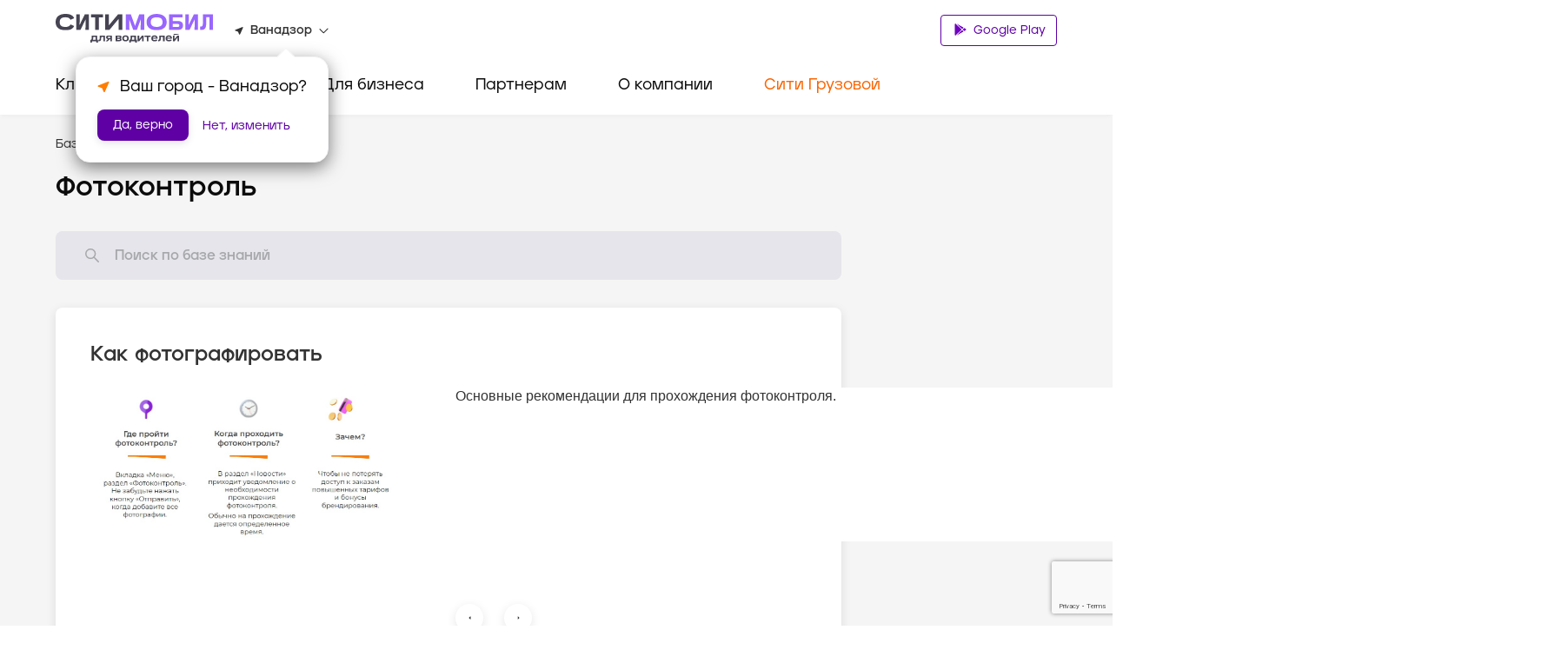

--- FILE ---
content_type: text/html; charset=utf-8
request_url: https://www.google.com/recaptcha/api2/anchor?ar=1&k=6LfGM98nAAAAAAAc0Ed-fYF90WsyknSyJ40N83_C&co=aHR0cHM6Ly9jaXR5LW1vYmlsLnJ1OjQ0Mw..&hl=en&v=7gg7H51Q-naNfhmCP3_R47ho&size=invisible&anchor-ms=20000&execute-ms=30000&cb=a9bwuiqxt285
body_size: 48239
content:
<!DOCTYPE HTML><html dir="ltr" lang="en"><head><meta http-equiv="Content-Type" content="text/html; charset=UTF-8">
<meta http-equiv="X-UA-Compatible" content="IE=edge">
<title>reCAPTCHA</title>
<style type="text/css">
/* cyrillic-ext */
@font-face {
  font-family: 'Roboto';
  font-style: normal;
  font-weight: 400;
  font-stretch: 100%;
  src: url(//fonts.gstatic.com/s/roboto/v48/KFO7CnqEu92Fr1ME7kSn66aGLdTylUAMa3GUBHMdazTgWw.woff2) format('woff2');
  unicode-range: U+0460-052F, U+1C80-1C8A, U+20B4, U+2DE0-2DFF, U+A640-A69F, U+FE2E-FE2F;
}
/* cyrillic */
@font-face {
  font-family: 'Roboto';
  font-style: normal;
  font-weight: 400;
  font-stretch: 100%;
  src: url(//fonts.gstatic.com/s/roboto/v48/KFO7CnqEu92Fr1ME7kSn66aGLdTylUAMa3iUBHMdazTgWw.woff2) format('woff2');
  unicode-range: U+0301, U+0400-045F, U+0490-0491, U+04B0-04B1, U+2116;
}
/* greek-ext */
@font-face {
  font-family: 'Roboto';
  font-style: normal;
  font-weight: 400;
  font-stretch: 100%;
  src: url(//fonts.gstatic.com/s/roboto/v48/KFO7CnqEu92Fr1ME7kSn66aGLdTylUAMa3CUBHMdazTgWw.woff2) format('woff2');
  unicode-range: U+1F00-1FFF;
}
/* greek */
@font-face {
  font-family: 'Roboto';
  font-style: normal;
  font-weight: 400;
  font-stretch: 100%;
  src: url(//fonts.gstatic.com/s/roboto/v48/KFO7CnqEu92Fr1ME7kSn66aGLdTylUAMa3-UBHMdazTgWw.woff2) format('woff2');
  unicode-range: U+0370-0377, U+037A-037F, U+0384-038A, U+038C, U+038E-03A1, U+03A3-03FF;
}
/* math */
@font-face {
  font-family: 'Roboto';
  font-style: normal;
  font-weight: 400;
  font-stretch: 100%;
  src: url(//fonts.gstatic.com/s/roboto/v48/KFO7CnqEu92Fr1ME7kSn66aGLdTylUAMawCUBHMdazTgWw.woff2) format('woff2');
  unicode-range: U+0302-0303, U+0305, U+0307-0308, U+0310, U+0312, U+0315, U+031A, U+0326-0327, U+032C, U+032F-0330, U+0332-0333, U+0338, U+033A, U+0346, U+034D, U+0391-03A1, U+03A3-03A9, U+03B1-03C9, U+03D1, U+03D5-03D6, U+03F0-03F1, U+03F4-03F5, U+2016-2017, U+2034-2038, U+203C, U+2040, U+2043, U+2047, U+2050, U+2057, U+205F, U+2070-2071, U+2074-208E, U+2090-209C, U+20D0-20DC, U+20E1, U+20E5-20EF, U+2100-2112, U+2114-2115, U+2117-2121, U+2123-214F, U+2190, U+2192, U+2194-21AE, U+21B0-21E5, U+21F1-21F2, U+21F4-2211, U+2213-2214, U+2216-22FF, U+2308-230B, U+2310, U+2319, U+231C-2321, U+2336-237A, U+237C, U+2395, U+239B-23B7, U+23D0, U+23DC-23E1, U+2474-2475, U+25AF, U+25B3, U+25B7, U+25BD, U+25C1, U+25CA, U+25CC, U+25FB, U+266D-266F, U+27C0-27FF, U+2900-2AFF, U+2B0E-2B11, U+2B30-2B4C, U+2BFE, U+3030, U+FF5B, U+FF5D, U+1D400-1D7FF, U+1EE00-1EEFF;
}
/* symbols */
@font-face {
  font-family: 'Roboto';
  font-style: normal;
  font-weight: 400;
  font-stretch: 100%;
  src: url(//fonts.gstatic.com/s/roboto/v48/KFO7CnqEu92Fr1ME7kSn66aGLdTylUAMaxKUBHMdazTgWw.woff2) format('woff2');
  unicode-range: U+0001-000C, U+000E-001F, U+007F-009F, U+20DD-20E0, U+20E2-20E4, U+2150-218F, U+2190, U+2192, U+2194-2199, U+21AF, U+21E6-21F0, U+21F3, U+2218-2219, U+2299, U+22C4-22C6, U+2300-243F, U+2440-244A, U+2460-24FF, U+25A0-27BF, U+2800-28FF, U+2921-2922, U+2981, U+29BF, U+29EB, U+2B00-2BFF, U+4DC0-4DFF, U+FFF9-FFFB, U+10140-1018E, U+10190-1019C, U+101A0, U+101D0-101FD, U+102E0-102FB, U+10E60-10E7E, U+1D2C0-1D2D3, U+1D2E0-1D37F, U+1F000-1F0FF, U+1F100-1F1AD, U+1F1E6-1F1FF, U+1F30D-1F30F, U+1F315, U+1F31C, U+1F31E, U+1F320-1F32C, U+1F336, U+1F378, U+1F37D, U+1F382, U+1F393-1F39F, U+1F3A7-1F3A8, U+1F3AC-1F3AF, U+1F3C2, U+1F3C4-1F3C6, U+1F3CA-1F3CE, U+1F3D4-1F3E0, U+1F3ED, U+1F3F1-1F3F3, U+1F3F5-1F3F7, U+1F408, U+1F415, U+1F41F, U+1F426, U+1F43F, U+1F441-1F442, U+1F444, U+1F446-1F449, U+1F44C-1F44E, U+1F453, U+1F46A, U+1F47D, U+1F4A3, U+1F4B0, U+1F4B3, U+1F4B9, U+1F4BB, U+1F4BF, U+1F4C8-1F4CB, U+1F4D6, U+1F4DA, U+1F4DF, U+1F4E3-1F4E6, U+1F4EA-1F4ED, U+1F4F7, U+1F4F9-1F4FB, U+1F4FD-1F4FE, U+1F503, U+1F507-1F50B, U+1F50D, U+1F512-1F513, U+1F53E-1F54A, U+1F54F-1F5FA, U+1F610, U+1F650-1F67F, U+1F687, U+1F68D, U+1F691, U+1F694, U+1F698, U+1F6AD, U+1F6B2, U+1F6B9-1F6BA, U+1F6BC, U+1F6C6-1F6CF, U+1F6D3-1F6D7, U+1F6E0-1F6EA, U+1F6F0-1F6F3, U+1F6F7-1F6FC, U+1F700-1F7FF, U+1F800-1F80B, U+1F810-1F847, U+1F850-1F859, U+1F860-1F887, U+1F890-1F8AD, U+1F8B0-1F8BB, U+1F8C0-1F8C1, U+1F900-1F90B, U+1F93B, U+1F946, U+1F984, U+1F996, U+1F9E9, U+1FA00-1FA6F, U+1FA70-1FA7C, U+1FA80-1FA89, U+1FA8F-1FAC6, U+1FACE-1FADC, U+1FADF-1FAE9, U+1FAF0-1FAF8, U+1FB00-1FBFF;
}
/* vietnamese */
@font-face {
  font-family: 'Roboto';
  font-style: normal;
  font-weight: 400;
  font-stretch: 100%;
  src: url(//fonts.gstatic.com/s/roboto/v48/KFO7CnqEu92Fr1ME7kSn66aGLdTylUAMa3OUBHMdazTgWw.woff2) format('woff2');
  unicode-range: U+0102-0103, U+0110-0111, U+0128-0129, U+0168-0169, U+01A0-01A1, U+01AF-01B0, U+0300-0301, U+0303-0304, U+0308-0309, U+0323, U+0329, U+1EA0-1EF9, U+20AB;
}
/* latin-ext */
@font-face {
  font-family: 'Roboto';
  font-style: normal;
  font-weight: 400;
  font-stretch: 100%;
  src: url(//fonts.gstatic.com/s/roboto/v48/KFO7CnqEu92Fr1ME7kSn66aGLdTylUAMa3KUBHMdazTgWw.woff2) format('woff2');
  unicode-range: U+0100-02BA, U+02BD-02C5, U+02C7-02CC, U+02CE-02D7, U+02DD-02FF, U+0304, U+0308, U+0329, U+1D00-1DBF, U+1E00-1E9F, U+1EF2-1EFF, U+2020, U+20A0-20AB, U+20AD-20C0, U+2113, U+2C60-2C7F, U+A720-A7FF;
}
/* latin */
@font-face {
  font-family: 'Roboto';
  font-style: normal;
  font-weight: 400;
  font-stretch: 100%;
  src: url(//fonts.gstatic.com/s/roboto/v48/KFO7CnqEu92Fr1ME7kSn66aGLdTylUAMa3yUBHMdazQ.woff2) format('woff2');
  unicode-range: U+0000-00FF, U+0131, U+0152-0153, U+02BB-02BC, U+02C6, U+02DA, U+02DC, U+0304, U+0308, U+0329, U+2000-206F, U+20AC, U+2122, U+2191, U+2193, U+2212, U+2215, U+FEFF, U+FFFD;
}
/* cyrillic-ext */
@font-face {
  font-family: 'Roboto';
  font-style: normal;
  font-weight: 500;
  font-stretch: 100%;
  src: url(//fonts.gstatic.com/s/roboto/v48/KFO7CnqEu92Fr1ME7kSn66aGLdTylUAMa3GUBHMdazTgWw.woff2) format('woff2');
  unicode-range: U+0460-052F, U+1C80-1C8A, U+20B4, U+2DE0-2DFF, U+A640-A69F, U+FE2E-FE2F;
}
/* cyrillic */
@font-face {
  font-family: 'Roboto';
  font-style: normal;
  font-weight: 500;
  font-stretch: 100%;
  src: url(//fonts.gstatic.com/s/roboto/v48/KFO7CnqEu92Fr1ME7kSn66aGLdTylUAMa3iUBHMdazTgWw.woff2) format('woff2');
  unicode-range: U+0301, U+0400-045F, U+0490-0491, U+04B0-04B1, U+2116;
}
/* greek-ext */
@font-face {
  font-family: 'Roboto';
  font-style: normal;
  font-weight: 500;
  font-stretch: 100%;
  src: url(//fonts.gstatic.com/s/roboto/v48/KFO7CnqEu92Fr1ME7kSn66aGLdTylUAMa3CUBHMdazTgWw.woff2) format('woff2');
  unicode-range: U+1F00-1FFF;
}
/* greek */
@font-face {
  font-family: 'Roboto';
  font-style: normal;
  font-weight: 500;
  font-stretch: 100%;
  src: url(//fonts.gstatic.com/s/roboto/v48/KFO7CnqEu92Fr1ME7kSn66aGLdTylUAMa3-UBHMdazTgWw.woff2) format('woff2');
  unicode-range: U+0370-0377, U+037A-037F, U+0384-038A, U+038C, U+038E-03A1, U+03A3-03FF;
}
/* math */
@font-face {
  font-family: 'Roboto';
  font-style: normal;
  font-weight: 500;
  font-stretch: 100%;
  src: url(//fonts.gstatic.com/s/roboto/v48/KFO7CnqEu92Fr1ME7kSn66aGLdTylUAMawCUBHMdazTgWw.woff2) format('woff2');
  unicode-range: U+0302-0303, U+0305, U+0307-0308, U+0310, U+0312, U+0315, U+031A, U+0326-0327, U+032C, U+032F-0330, U+0332-0333, U+0338, U+033A, U+0346, U+034D, U+0391-03A1, U+03A3-03A9, U+03B1-03C9, U+03D1, U+03D5-03D6, U+03F0-03F1, U+03F4-03F5, U+2016-2017, U+2034-2038, U+203C, U+2040, U+2043, U+2047, U+2050, U+2057, U+205F, U+2070-2071, U+2074-208E, U+2090-209C, U+20D0-20DC, U+20E1, U+20E5-20EF, U+2100-2112, U+2114-2115, U+2117-2121, U+2123-214F, U+2190, U+2192, U+2194-21AE, U+21B0-21E5, U+21F1-21F2, U+21F4-2211, U+2213-2214, U+2216-22FF, U+2308-230B, U+2310, U+2319, U+231C-2321, U+2336-237A, U+237C, U+2395, U+239B-23B7, U+23D0, U+23DC-23E1, U+2474-2475, U+25AF, U+25B3, U+25B7, U+25BD, U+25C1, U+25CA, U+25CC, U+25FB, U+266D-266F, U+27C0-27FF, U+2900-2AFF, U+2B0E-2B11, U+2B30-2B4C, U+2BFE, U+3030, U+FF5B, U+FF5D, U+1D400-1D7FF, U+1EE00-1EEFF;
}
/* symbols */
@font-face {
  font-family: 'Roboto';
  font-style: normal;
  font-weight: 500;
  font-stretch: 100%;
  src: url(//fonts.gstatic.com/s/roboto/v48/KFO7CnqEu92Fr1ME7kSn66aGLdTylUAMaxKUBHMdazTgWw.woff2) format('woff2');
  unicode-range: U+0001-000C, U+000E-001F, U+007F-009F, U+20DD-20E0, U+20E2-20E4, U+2150-218F, U+2190, U+2192, U+2194-2199, U+21AF, U+21E6-21F0, U+21F3, U+2218-2219, U+2299, U+22C4-22C6, U+2300-243F, U+2440-244A, U+2460-24FF, U+25A0-27BF, U+2800-28FF, U+2921-2922, U+2981, U+29BF, U+29EB, U+2B00-2BFF, U+4DC0-4DFF, U+FFF9-FFFB, U+10140-1018E, U+10190-1019C, U+101A0, U+101D0-101FD, U+102E0-102FB, U+10E60-10E7E, U+1D2C0-1D2D3, U+1D2E0-1D37F, U+1F000-1F0FF, U+1F100-1F1AD, U+1F1E6-1F1FF, U+1F30D-1F30F, U+1F315, U+1F31C, U+1F31E, U+1F320-1F32C, U+1F336, U+1F378, U+1F37D, U+1F382, U+1F393-1F39F, U+1F3A7-1F3A8, U+1F3AC-1F3AF, U+1F3C2, U+1F3C4-1F3C6, U+1F3CA-1F3CE, U+1F3D4-1F3E0, U+1F3ED, U+1F3F1-1F3F3, U+1F3F5-1F3F7, U+1F408, U+1F415, U+1F41F, U+1F426, U+1F43F, U+1F441-1F442, U+1F444, U+1F446-1F449, U+1F44C-1F44E, U+1F453, U+1F46A, U+1F47D, U+1F4A3, U+1F4B0, U+1F4B3, U+1F4B9, U+1F4BB, U+1F4BF, U+1F4C8-1F4CB, U+1F4D6, U+1F4DA, U+1F4DF, U+1F4E3-1F4E6, U+1F4EA-1F4ED, U+1F4F7, U+1F4F9-1F4FB, U+1F4FD-1F4FE, U+1F503, U+1F507-1F50B, U+1F50D, U+1F512-1F513, U+1F53E-1F54A, U+1F54F-1F5FA, U+1F610, U+1F650-1F67F, U+1F687, U+1F68D, U+1F691, U+1F694, U+1F698, U+1F6AD, U+1F6B2, U+1F6B9-1F6BA, U+1F6BC, U+1F6C6-1F6CF, U+1F6D3-1F6D7, U+1F6E0-1F6EA, U+1F6F0-1F6F3, U+1F6F7-1F6FC, U+1F700-1F7FF, U+1F800-1F80B, U+1F810-1F847, U+1F850-1F859, U+1F860-1F887, U+1F890-1F8AD, U+1F8B0-1F8BB, U+1F8C0-1F8C1, U+1F900-1F90B, U+1F93B, U+1F946, U+1F984, U+1F996, U+1F9E9, U+1FA00-1FA6F, U+1FA70-1FA7C, U+1FA80-1FA89, U+1FA8F-1FAC6, U+1FACE-1FADC, U+1FADF-1FAE9, U+1FAF0-1FAF8, U+1FB00-1FBFF;
}
/* vietnamese */
@font-face {
  font-family: 'Roboto';
  font-style: normal;
  font-weight: 500;
  font-stretch: 100%;
  src: url(//fonts.gstatic.com/s/roboto/v48/KFO7CnqEu92Fr1ME7kSn66aGLdTylUAMa3OUBHMdazTgWw.woff2) format('woff2');
  unicode-range: U+0102-0103, U+0110-0111, U+0128-0129, U+0168-0169, U+01A0-01A1, U+01AF-01B0, U+0300-0301, U+0303-0304, U+0308-0309, U+0323, U+0329, U+1EA0-1EF9, U+20AB;
}
/* latin-ext */
@font-face {
  font-family: 'Roboto';
  font-style: normal;
  font-weight: 500;
  font-stretch: 100%;
  src: url(//fonts.gstatic.com/s/roboto/v48/KFO7CnqEu92Fr1ME7kSn66aGLdTylUAMa3KUBHMdazTgWw.woff2) format('woff2');
  unicode-range: U+0100-02BA, U+02BD-02C5, U+02C7-02CC, U+02CE-02D7, U+02DD-02FF, U+0304, U+0308, U+0329, U+1D00-1DBF, U+1E00-1E9F, U+1EF2-1EFF, U+2020, U+20A0-20AB, U+20AD-20C0, U+2113, U+2C60-2C7F, U+A720-A7FF;
}
/* latin */
@font-face {
  font-family: 'Roboto';
  font-style: normal;
  font-weight: 500;
  font-stretch: 100%;
  src: url(//fonts.gstatic.com/s/roboto/v48/KFO7CnqEu92Fr1ME7kSn66aGLdTylUAMa3yUBHMdazQ.woff2) format('woff2');
  unicode-range: U+0000-00FF, U+0131, U+0152-0153, U+02BB-02BC, U+02C6, U+02DA, U+02DC, U+0304, U+0308, U+0329, U+2000-206F, U+20AC, U+2122, U+2191, U+2193, U+2212, U+2215, U+FEFF, U+FFFD;
}
/* cyrillic-ext */
@font-face {
  font-family: 'Roboto';
  font-style: normal;
  font-weight: 900;
  font-stretch: 100%;
  src: url(//fonts.gstatic.com/s/roboto/v48/KFO7CnqEu92Fr1ME7kSn66aGLdTylUAMa3GUBHMdazTgWw.woff2) format('woff2');
  unicode-range: U+0460-052F, U+1C80-1C8A, U+20B4, U+2DE0-2DFF, U+A640-A69F, U+FE2E-FE2F;
}
/* cyrillic */
@font-face {
  font-family: 'Roboto';
  font-style: normal;
  font-weight: 900;
  font-stretch: 100%;
  src: url(//fonts.gstatic.com/s/roboto/v48/KFO7CnqEu92Fr1ME7kSn66aGLdTylUAMa3iUBHMdazTgWw.woff2) format('woff2');
  unicode-range: U+0301, U+0400-045F, U+0490-0491, U+04B0-04B1, U+2116;
}
/* greek-ext */
@font-face {
  font-family: 'Roboto';
  font-style: normal;
  font-weight: 900;
  font-stretch: 100%;
  src: url(//fonts.gstatic.com/s/roboto/v48/KFO7CnqEu92Fr1ME7kSn66aGLdTylUAMa3CUBHMdazTgWw.woff2) format('woff2');
  unicode-range: U+1F00-1FFF;
}
/* greek */
@font-face {
  font-family: 'Roboto';
  font-style: normal;
  font-weight: 900;
  font-stretch: 100%;
  src: url(//fonts.gstatic.com/s/roboto/v48/KFO7CnqEu92Fr1ME7kSn66aGLdTylUAMa3-UBHMdazTgWw.woff2) format('woff2');
  unicode-range: U+0370-0377, U+037A-037F, U+0384-038A, U+038C, U+038E-03A1, U+03A3-03FF;
}
/* math */
@font-face {
  font-family: 'Roboto';
  font-style: normal;
  font-weight: 900;
  font-stretch: 100%;
  src: url(//fonts.gstatic.com/s/roboto/v48/KFO7CnqEu92Fr1ME7kSn66aGLdTylUAMawCUBHMdazTgWw.woff2) format('woff2');
  unicode-range: U+0302-0303, U+0305, U+0307-0308, U+0310, U+0312, U+0315, U+031A, U+0326-0327, U+032C, U+032F-0330, U+0332-0333, U+0338, U+033A, U+0346, U+034D, U+0391-03A1, U+03A3-03A9, U+03B1-03C9, U+03D1, U+03D5-03D6, U+03F0-03F1, U+03F4-03F5, U+2016-2017, U+2034-2038, U+203C, U+2040, U+2043, U+2047, U+2050, U+2057, U+205F, U+2070-2071, U+2074-208E, U+2090-209C, U+20D0-20DC, U+20E1, U+20E5-20EF, U+2100-2112, U+2114-2115, U+2117-2121, U+2123-214F, U+2190, U+2192, U+2194-21AE, U+21B0-21E5, U+21F1-21F2, U+21F4-2211, U+2213-2214, U+2216-22FF, U+2308-230B, U+2310, U+2319, U+231C-2321, U+2336-237A, U+237C, U+2395, U+239B-23B7, U+23D0, U+23DC-23E1, U+2474-2475, U+25AF, U+25B3, U+25B7, U+25BD, U+25C1, U+25CA, U+25CC, U+25FB, U+266D-266F, U+27C0-27FF, U+2900-2AFF, U+2B0E-2B11, U+2B30-2B4C, U+2BFE, U+3030, U+FF5B, U+FF5D, U+1D400-1D7FF, U+1EE00-1EEFF;
}
/* symbols */
@font-face {
  font-family: 'Roboto';
  font-style: normal;
  font-weight: 900;
  font-stretch: 100%;
  src: url(//fonts.gstatic.com/s/roboto/v48/KFO7CnqEu92Fr1ME7kSn66aGLdTylUAMaxKUBHMdazTgWw.woff2) format('woff2');
  unicode-range: U+0001-000C, U+000E-001F, U+007F-009F, U+20DD-20E0, U+20E2-20E4, U+2150-218F, U+2190, U+2192, U+2194-2199, U+21AF, U+21E6-21F0, U+21F3, U+2218-2219, U+2299, U+22C4-22C6, U+2300-243F, U+2440-244A, U+2460-24FF, U+25A0-27BF, U+2800-28FF, U+2921-2922, U+2981, U+29BF, U+29EB, U+2B00-2BFF, U+4DC0-4DFF, U+FFF9-FFFB, U+10140-1018E, U+10190-1019C, U+101A0, U+101D0-101FD, U+102E0-102FB, U+10E60-10E7E, U+1D2C0-1D2D3, U+1D2E0-1D37F, U+1F000-1F0FF, U+1F100-1F1AD, U+1F1E6-1F1FF, U+1F30D-1F30F, U+1F315, U+1F31C, U+1F31E, U+1F320-1F32C, U+1F336, U+1F378, U+1F37D, U+1F382, U+1F393-1F39F, U+1F3A7-1F3A8, U+1F3AC-1F3AF, U+1F3C2, U+1F3C4-1F3C6, U+1F3CA-1F3CE, U+1F3D4-1F3E0, U+1F3ED, U+1F3F1-1F3F3, U+1F3F5-1F3F7, U+1F408, U+1F415, U+1F41F, U+1F426, U+1F43F, U+1F441-1F442, U+1F444, U+1F446-1F449, U+1F44C-1F44E, U+1F453, U+1F46A, U+1F47D, U+1F4A3, U+1F4B0, U+1F4B3, U+1F4B9, U+1F4BB, U+1F4BF, U+1F4C8-1F4CB, U+1F4D6, U+1F4DA, U+1F4DF, U+1F4E3-1F4E6, U+1F4EA-1F4ED, U+1F4F7, U+1F4F9-1F4FB, U+1F4FD-1F4FE, U+1F503, U+1F507-1F50B, U+1F50D, U+1F512-1F513, U+1F53E-1F54A, U+1F54F-1F5FA, U+1F610, U+1F650-1F67F, U+1F687, U+1F68D, U+1F691, U+1F694, U+1F698, U+1F6AD, U+1F6B2, U+1F6B9-1F6BA, U+1F6BC, U+1F6C6-1F6CF, U+1F6D3-1F6D7, U+1F6E0-1F6EA, U+1F6F0-1F6F3, U+1F6F7-1F6FC, U+1F700-1F7FF, U+1F800-1F80B, U+1F810-1F847, U+1F850-1F859, U+1F860-1F887, U+1F890-1F8AD, U+1F8B0-1F8BB, U+1F8C0-1F8C1, U+1F900-1F90B, U+1F93B, U+1F946, U+1F984, U+1F996, U+1F9E9, U+1FA00-1FA6F, U+1FA70-1FA7C, U+1FA80-1FA89, U+1FA8F-1FAC6, U+1FACE-1FADC, U+1FADF-1FAE9, U+1FAF0-1FAF8, U+1FB00-1FBFF;
}
/* vietnamese */
@font-face {
  font-family: 'Roboto';
  font-style: normal;
  font-weight: 900;
  font-stretch: 100%;
  src: url(//fonts.gstatic.com/s/roboto/v48/KFO7CnqEu92Fr1ME7kSn66aGLdTylUAMa3OUBHMdazTgWw.woff2) format('woff2');
  unicode-range: U+0102-0103, U+0110-0111, U+0128-0129, U+0168-0169, U+01A0-01A1, U+01AF-01B0, U+0300-0301, U+0303-0304, U+0308-0309, U+0323, U+0329, U+1EA0-1EF9, U+20AB;
}
/* latin-ext */
@font-face {
  font-family: 'Roboto';
  font-style: normal;
  font-weight: 900;
  font-stretch: 100%;
  src: url(//fonts.gstatic.com/s/roboto/v48/KFO7CnqEu92Fr1ME7kSn66aGLdTylUAMa3KUBHMdazTgWw.woff2) format('woff2');
  unicode-range: U+0100-02BA, U+02BD-02C5, U+02C7-02CC, U+02CE-02D7, U+02DD-02FF, U+0304, U+0308, U+0329, U+1D00-1DBF, U+1E00-1E9F, U+1EF2-1EFF, U+2020, U+20A0-20AB, U+20AD-20C0, U+2113, U+2C60-2C7F, U+A720-A7FF;
}
/* latin */
@font-face {
  font-family: 'Roboto';
  font-style: normal;
  font-weight: 900;
  font-stretch: 100%;
  src: url(//fonts.gstatic.com/s/roboto/v48/KFO7CnqEu92Fr1ME7kSn66aGLdTylUAMa3yUBHMdazQ.woff2) format('woff2');
  unicode-range: U+0000-00FF, U+0131, U+0152-0153, U+02BB-02BC, U+02C6, U+02DA, U+02DC, U+0304, U+0308, U+0329, U+2000-206F, U+20AC, U+2122, U+2191, U+2193, U+2212, U+2215, U+FEFF, U+FFFD;
}

</style>
<link rel="stylesheet" type="text/css" href="https://www.gstatic.com/recaptcha/releases/7gg7H51Q-naNfhmCP3_R47ho/styles__ltr.css">
<script nonce="tdo09mr2QdUTyHxwpboasw" type="text/javascript">window['__recaptcha_api'] = 'https://www.google.com/recaptcha/api2/';</script>
<script type="text/javascript" src="https://www.gstatic.com/recaptcha/releases/7gg7H51Q-naNfhmCP3_R47ho/recaptcha__en.js" nonce="tdo09mr2QdUTyHxwpboasw">
      
    </script></head>
<body><div id="rc-anchor-alert" class="rc-anchor-alert"></div>
<input type="hidden" id="recaptcha-token" value="[base64]">
<script type="text/javascript" nonce="tdo09mr2QdUTyHxwpboasw">
      recaptcha.anchor.Main.init("[\x22ainput\x22,[\x22bgdata\x22,\x22\x22,\[base64]/[base64]/bmV3IFpbdF0obVswXSk6Sz09Mj9uZXcgWlt0XShtWzBdLG1bMV0pOks9PTM/bmV3IFpbdF0obVswXSxtWzFdLG1bMl0pOks9PTQ/[base64]/[base64]/[base64]/[base64]/[base64]/[base64]/[base64]/[base64]/[base64]/[base64]/[base64]/[base64]/[base64]/[base64]\\u003d\\u003d\x22,\[base64]\x22,\[base64]/GMOxwqHCjnXCkcOGTMOJJ1PDpSAZw5DCmF/DvF48w6FzcA9yeTJqw4ZGbCVow6DDjg1MMcOmQcKnBSFBLBLDk8KOwrhDwrrDhX4QwpLCuDZ7HMKVVsKwUHrCqGPDmcK3AcKLwrjDo8OGD8KqWsKvOygYw7N8wp/CozpBTsOuwrA8worCp8KMHyXDpcOUwrldK2TClBJ9wrbDkWzDgMOkKsOHZ8OffMO4FCHDkXILCcKnZ8OpwqrDjXBNLMONwo9CBgzCn8OhwpbDk8OUPFFjwozCkE/DthUtw5Ykw7d9wqnCkhwOw54OwpNnw6TCjsKuwpFdGwBeIH0WP2TCt1/CmsOEwqBow6BVBcO9wr1/SA1Iw4EKw63Dn8K2wpRQDmLDr8KVD8ObY8Kow4rCmMO5I2/DtS0hKsKFbsO+wozCuncfPDgqO8O/R8KtOcKGwptmwpPCqsKRIR7CnsKXwotswoILw7rCgWoIw7sQTxs8w5PCpl0nK00bw7HDlVYJa0bDl8OmRz/DvsOqwoAyw4VVcMOxViNJRsOiA1dFw4VmwrQgw7DDlcOkwrk9KStQwr9gO8OwwqXCgm1rbgRAw4g/F3rCkMKEwptKwpQRwpHDs8KLw5Mvwpp4wqDDtsKOw5vCpFXDs8KtXDFlOGdxwoZkwqp2U8OBw57DklUmEgzDlsK2wpJdwrwSRsKsw6thV27CkwhHwp0jwrTCjDHDlgYNw53Dr1DCjSHCqcO+w5A+OSQ4w61tO8KgYcKJw6bCml7CsyvCgy/DnsOVw4fDgcKadcOXFcO/w59uwo0WMnhXa8OJK8OHwpsteU5sFFY/asKYNWl0XgzDh8KDwrsKwo4KNz3DvMOKR8OJFMKpw5vDkcKPHBtSw7TCuwRWwo1PNMKGTsKgwqXCpmPCv8OYTcK6wqFidx/Ds8Okw4x/[base64]/Dnyhhw5vCmj8MeR4bKHrCoMK0AgtHa8OXRxQewoRVGRoRcGVXKVcTw4XDusO6wqHDhXzDgzRbwqJkw5jCgGfCk8Ouw4gVMgg8KcO/w7XDgAVJwoPCnsKIZHrDqMOcRsKrwocGwq/[base64]/DrErCgMKJw6PDhcOOOirDosKkw7zDtMK6FiVCNn/ChcOgR2LChh05woJbw4lxNSjDpsKbw6ZDRltRMMKRw6hZIsKbw6xMHltRKCrDvncMAcOWwqlDw5LDvk/CkMOrwqlRUsKKSlBMAE4JwqTDusKBcMKKw63CnRFZYW7Ch2Uqwpd0w73CoWBYTDRSwobDrgdAdzgVF8OlOcODwopmwpLCnFvCo20Uw7/Cmi05w7XDmxgaPcKKwrREwpTCnsOrw5rChMORLMKvw7jCjFsRwoALw5hiI8OcPMKGwphqEsOFw59kwpwTZsKRwop5F2zDi8Ouwol5w4UWZsOlKcOOwrPDicO6QzcgaiXCpBLDuyvDkcK/UMK9wpHCs8OvQA0aFTzCogYUIzh+YsKCw5Vrwqw9WDA8GsOjw5waWcO+w4x/BMK/woM/w5XCiXzDol9sSMKkw5PCocOjw4bDv8Olwr3CsMOew4fDnMK4w7IWwpUwCsOEMcKcwopPwrvDrABZL1cyK8O9BAV2ZsKWDi7DrTBeVkk1wqLCn8O4wqPCu8KlccOxSsKCZGZjw4NiwqzCoXcmJcKmXF7DilbDnsKqNUjCqMKRIsO/QxxhEMK0OMKVFmDDmwlNw642wqoBQMOhw5XCscOGwprCj8Ojw7krwpNMw7PCrW7Ct8OFwrDCsTHClcOEwqwiesKDBjfCosOxAMKdfMKiwpLCkQjCrMKEUsKcLVYLw4XDk8Kgw7w3LMKyw73CkT7DmMKsPcKvw6dew5jCgsOnwo/CtwU3w4wLw7bDt8OIK8KAw4TCjcKYV8OnDgRXw7Znwrl9wofDuhHCg8OaGR84w6bDo8Kkfx05w6XCosOew7Y9wrPDjcO8w4LDtUpIXn7CryMrwpzDhcO6MhDCu8O8WsKbJMOUwozDoQBvwpvCv0IEAm3Du8OGT2NdcRl1wpl/w7ZQMsKkX8KUTAk/[base64]/DucKQwoXClTFWw61/wq3DhjDCrMK7UVsXeTJAw6EZTMKxw54pIn7DgcOPwp/ClHZ4F8KgAMOcw7Agw700WsKZJmjDvgIpfMO2w6xWwrsNYlZEwrU+RH/CjG/DvcKyw5ttEsKHUxzDrcKxw4bCuR7DqsOVw4TCi8KsZ8OzPhTCmcKLw6LDnwAXZjjDtH7DmWDDpcKSUAZ8fcOLYcOOEEN7CW4Tw5x9SzfCgEJ/D1BDAcO0AADCtcOmw4LDpToZNMOfZwHCvhfCmsKXC1BzwqZuH2HCvVwzw5XCj0vDi8KgUHjCj8KHw7dhFsKuOsKhZErDkWAGwqrDgUTChsKvw5bCk8O6HFc8wpYMw5poI8KiXMKhwpPCsk8Yw5/CtzJOw4bDmkfCowcewpAafsKLSsK0woEhIA7DnSsaK8K4ImvCg8KYw49Cwo9nw7wLwqzDt8K/w7PCsVrChnFgJMO0X2BqT1XDvHx3woLCmRTCg8OUA10Jw4MjKWNew5HDncOoDFvCtm4hTcKxNcKZDMK1bsOXwrlNwpPCpAkSFmnDs2bDlCHCmSFmd8KiwptuP8OXemgbwpHCt8K7OXNzXcOhIcK7wrTCoAfCiiJyaU5TwpfDhlDDkVfCnixnVUZFw6/[base64]/CpGvDpsOyBMOfC8OQTXXDr2vCiCXDpwhkwrYtGsOqVsOlw6/Clkk1FG/CrcKJaxh5w4ctwr8uw5VjWTAew68vOQnDoS/[base64]/DjiMUQcOKOcKqR0HClcOLRcKFwrgYwrHDuDXDhixZIQREMyPDq8O3MFTDpcK6GsKWKGIYNsKdw6J2R8KVw60aw7bCnRPCosKuaXzDgh/DsUfDjMKyw7JdWsKjwqPDmsOxM8Oew7fDlcOjwqpZwpfDtsOqJy4/w4TDiV0HZwnCn8OkO8OjCiYJTsKSKsKbSxoew6oKORbCiQ3CsXXCtsKCXcOyBMKPw7pKXWJDw41RNcOUUxJ/[base64]/DscKdZ8KhcsKfwoslw6jDlx/[base64]/[base64]/[base64]/XcKSw6ALwqfDlQRQwoMeWcO4wprDhMOAZ8Kve8OPRkDCvMKZY8OFw499w7cCO0c1d8KwwoHChjrDqX7Dv2rDnMOAwoVZwoBcwobCoVNfLmQIw6NhNmvCng00Ex7Ciz3DsTdPV0MDOgDDpsKlYsOBXsOdw6/Cii3Dv8KHFsOuw7NrWMKmW3PCosO9Hjp5bsOeDHbDjsOAcQTCtMK6w7fDrcOdD8KyDcKEPnlKB2bDm8K4Yz3Ci8Kew6XCpsOOdAjCmiozIMKmJkPCkcONw4kiB8Kdw4B+EcKnPsKVw6vDnMKcwp/CtMOjw6RudsKgwowhLw0swrbDt8KEMkIeUQFPw5BdwodtfsKDW8K2w4xmAsKUwrQrw4F4wobCjzgGw7lVw6YUP0QOwq/CrmlDSsO8w7Riw6cRw6ZxMMOKw53DgcKBw5wuX8OIMkHDpiXDq8OTwqjDhFHCqmfDmsKLw7bCkSrDoz3DqB/DtcKiwqTCt8KeCsKVw4h8H8O4P8OjAsK/JcONw4sww69Cw4TDsMKsw4N5HcK0w7fDtShvfsKSw5hqwpN0w45lw7FNEMKDF8KoMcOzNDcBaxsgcyHDtwzDq8KhFMOlwoNfYyQdEcOYwrjDkATDhn5tCMK6w5XCv8O8w4LDlcKndMO9w47DpSDDp8OEwqzDvTUHIMOCw5d1wrYfw75EwoE/w6lzwoNtWFR7JMOVG8Klw6xNO8KowqbDr8KCw7TDu8K+PsOuAgDDu8K2BC54DcOyeR3Dl8O7P8OdID8jKsOuFCYTw6XDtmE/[base64]/CgxnCj8K1CUDCkMOYAcKxJ3zCg0TCgFdHwohnw5ZWwovCqzvDlMKqXifDqMOPNRXCvjbDs0ICw77DoQR6wqtrw7fCg20AwoItQMO1A8KGwr7DmGYZw7nCv8KYW8O4wpMuw5sawpHDvAUWPl3CsnfCsMKww7/[base64]/wppgFi/DjsOpw4/[base64]/DtsOcBXbCkwhYw5zDiMOUXB/CtADCisK4dcOVJDTDoMKJVMOeDj8twq45FcKKRGN/wqlVe3wowqcSwoJmFsKSCcOrw5JeXHTDnHbCkTkRwpjDucKKwpIVd8KswpHCtzHDsSjDnX5TDcO2w5zCggnDpMOLNcKpYMK0wq4Ew7t/I2MCKWnDlsOuCzrDgsOtwoLCi8ODNFcHacK+w54dwpHDpRx9dBkSw6AFw4ocDT9TUMObw5VqQFLCp2rClxw7wqPDk8Ktw6E5wrLDoilGwoDCjMOzfcK0PlE/FnRxw7HCsTfDjGsjeQ/DoMODY8KAw6Iww6d6PsKNwrjDvzrDsT1Tw6IJSsOvcsKzwpvCj3wAwolWfU7DscKMw7rDl23DgMOtw6J5w5IXUX/ChGw9XV/ClDfCmMKpHMOdC8K7wpLCq8OSw551LMOuwrd+R3bDisKKOSXCohJcC2zDlcKaw6/DgcOJw71Sw4LCt8KKw5djwrhjw6oFw7nCjA5zw5Yjwpcjw5ATRMKddcKRRMKVw7obE8KCwpF6fcO1w5ZQwqdMwpoGw5jCs8OCKcOIwrPCkwg8wrBzw4M3QBV2w4rDtMKawpDDvBHCqcONGcK5w6kyB8Ojwr51c0HCisO/[base64]/ClcKaG11TwrzClnfDrjrDm3dvc8O/bHtfEMKYw7jClcKuXmzChl3CiTHChcO6wqQpwrE0JcKDw5nDssOOwq42woFzM8OUKUU7w7MtcF7DosOYT8OWw57Ck2UrPQjDkSjDr8K6w4fCssOnw7fDuCUKw5DDlljCq8Kyw6wOwoTCgQAOdsOfFMO2w4XCm8Ovay/DqXFLw6zClcOPw619w67DjWnDo8KFcwgZJCgqViVhQcO8w7DDrwN+T8Kiw7s0O8OAMEfCrMOHw57CpcOKwrdfD3w9UXM/VyY0VsO7w4cdCwDCk8KFC8Otw4QQf03CilfCu1/Cl8KBwpLDn1VDC0kbw7s5LgzDsgV8wqQYMsKew5LDthbCk8OWw6kzwprCtMKQTcKsQ2rCj8O/w7HDtMOvVcKPw6LCnsKiw70wwrQhwq41woDClcONw4QZwpXDlcKiwozDiT0bOMKyS8OPbXXDgkcQw47CrFgbw7XDjwtowoM8w7rDrlvDlHp0UsKfwoJEMMKqA8K+H8KuwrAHw7LCiz/[base64]/CmxnCosKyMj8hw4NtwrEjDMKDNMOcGn5fYS7DmCbCiyrCk0bDjG7ClcKywpMJw6TCucO3IQ/DvhLCn8ODOibCvxnCq8KRw71ADcK9IhJkw4XCoE/Drz7Dm8KgYcOTwqHDlgU4ZSTCgD3DlCPCrAkOfjvCusOmwp4awpvDicKdRjvClRNlMmzDqMKSwpfDqEzDn8OIHw/DrsOhAnpUw4BMw5fDtMKzb17DscOIOwgbesKkIhbChBvDrMOPKGLCsQMVIMKfwoXCqMKYd8OQw6PCkAZBwpNNwrVRPw7CpMOHHcKAwp9TFkhFLRtZPsKPLH5fFg/Cpj9xPil9wpbCmTLCjsK4w7TDp8OKwpQlKirClMKyw74KWBPDtcOeGD1xwok+Vk9pFMKuw73Dm8KJw69Ow5QLYQHCnxp4B8KYw6F8WMK2w6Y0wph/[base64]/CnMK6w7sYwrjCsCrCn8ODD8Oaw4s2LXwYwpTCkxFIdwTDkQImRycTw6Nbw7DDnsOYwrYVEiA2DjYiwovCnUHCsTk3NMKILg/[base64]/FFfCj8KwVMOMwpfCqQDDhMOWNsOKXyhTwr7DkcKXQjATwpwXasKHw4nCjBbDrsKmXibCq8Krw5nDgsO8w68+wrXCoMOkQmsNw6zCnnDCgAXDuz4TawtASh8/[base64]/Do8ODJMOvRRV1bmsoUSDDgMO9ZsKqSsOkw6RyNsOUAsKobMKWM8KdwpLCvAzDhwBTRh/Dt8KhUTTDj8K1w5rCjMOCTynDg8OEVyBaXk7DkWRbwo7CgMKgL8O0B8OHw6/[base64]/VlnDry0Kw6VtT8KbSMOaG8Kpwoorw7fCsSp7wp06w40Aw7R0wrFIZsOhZ0dHw7w/[base64]/wqwzwpnCqXIdUEfCrD0CwoY/wp1FeEMVK8Oqwo/CgcKfwp5hw5jDmsKTMgXCosOwwqdFwprCkjDClMOAGCvCscKaw5Vrw5JAwr/CicK2wr07w63ClUPDosOxw5NsNgDClcKVeF/[base64]/CqMOOSMOnSmpsDy4yw412JMKZdzjDhcKnwqsTwprClHIXwqLCg8KRwrXDlxXDjcOkwrbDj8O4wrZPw41AL8KDwp7DusKQEcOGb8ObwpvCvMOgOnHCqhTDjVrCosOpwrdlCGp2BsOPwow/McOYwpTDkMOIb23DjcKIccOXwr/Dq8KDTMO6ai8aQHXDlMO5TsO4VXxOwo7CnztBY8KoUhYVw4nDqcO9Y0fCrcKLwo5lFcKbSMOTwqhSwq1Re8OdwpoEHAQbZB9yM1TCncKPUcKbIXjCqcOwNMKYVWddwpLCu8O4ccOcfijDiMOCw50nMsK3w6NNw6UjVmRmNcO9CBzCox/DpsOqAMOwCCbCv8Otw7N9wqsbwpLDmsOPwpXDnHY/w60iwp8ic8KOHcOHWTxUK8KzwrrCtSZ1fkXDp8O3aAZWDsKheB8cwo5eaHrDnMKwL8KiaArDk2zDt3JNL8Owwr84US0nM0XDoMONA2rCnMOewrd3H8KNwrTCrcO7YcOCRsKrwqrCqcKLw4/DjBduw4vDjsK6SsO5d8K3fsKjDHrCi3fDgsOhGcOTMgEBwqZHwp7CoW7DkEgXCsKUSWLCjXQOwqQUL3XDvgHChWzCin3DlMO/[base64]/CgsK/cilOcsKldUV9wobCvMKxw7TCisKPF8OxMVwLbAB0L19/CsOwVsKdw5zDgcKbwosSw7zCmsOIw7dCfcO3QsOHLcOTw7sCw6vDm8OiwqDDgMO6wr1HGXDCoErCtcOQT2fClcKQw7nDtGHDhmTCn8KYwoNBY8OTTsO4w4XCrxjDrzBJwoXDgsKNbcObw5nCusO5w4V/[base64]/[base64]/[base64]/CvWUIwozDl8OSdXnCm8OlwqXDlcOmwq3DqVHDvMKIXMOvOMKTwq/CgsKdw47ClsKrw6TCrsKUwpBEeAchwozDlhrCjCpWS8KpfMK6wqnCocOHw45twoPCnMKDw4ECaygJLTZVwodhw6vDtMOjYMKkMQ3Ct8KLwrnDksOncsO/G8OqLMKiXsKcTlHDpg3CpRHDo2rCn8OcFyPDiFfDtsKew4E3wonDhAxzwo/CtMOZacKna15LYUAVw59rYcKowovDrGV3AcKJwrYtw5E+MXDCintvRWR/OBLCqGdrYyTCnwTCjVpOw6/[base64]/[base64]/Cj8K4WjnDqGrDk8KqB8OgO8OxAMOXw6IQwqXDpVXDkhPDsCg4w6fDtsKifQQxw5tWR8KQUsOAw68sPcOKGhxQQGcewqwyI1jClW7CtcK1URLDjsKiwq7CncKMdCZTwofDj8O2w5PCvUrCvV8PezhcIcKqAcOYL8O/I8KfwpQAwofCmsO9MMK+aQPDkBBdwrE3D8KCwoLDp8KIwrkVwp8fPH/CrVjCqCTDvy3CtQRIwowrAyVxHlh9w7Y/RcKWwpzDhF7CoMO4LH/DmyTChV3Ch0x0Yk8mYz8ww4haLMK8UcOHw6tfJE/DvcKKw7DClBzDq8OUXyYSDyfDrMOMwrgcw5ttwoHDqEkQfMKaHcOFWnfCuSk4w5fDr8ODwoMFwpZYXMOnw6hcw688wplGRMKLw6LCu8KUBsOIVm/[base64]/GEbDr8Oow6/[base64]/[base64]/w60Rw6EnD8KHw73DognDvB/CmsOZaVfCn8K4O8KGwobCrkQbH3XDlC/DosOOw40iHcOUMMKHwqpuw4JzMVXCp8OlCcKPMTFLw7nDow8ew7tjD2nCgBZew5Vywqlww7gKQiHDkwPCg8OOw5LCosOrw6HCqHvCpcOuwrNAw5R/w4oqesOgPcONYsKNeSPCkMOWw63DjgfClMO7wogpw4DChFvDqcKywrzDkcOwwoTCosOkdMKMAMOdYkk2wrhRw6kwEAzDlkrCozzCusOvw71ZasKrUj0cwoMkXMO5PCNZw7XCm8KDwrrChsKow4dXWsK5wr/DiR/[base64]/DoGfDtmxkMsKJwpNew53DpQs/w7BHdcO2w5nCrMKFUzzDpXZEwo7Cp0RgwpVYakPDuRvCncKXw4HCsGjChSzDrQJ6UsKewojClsKRw5XCryc4w4zDk8O+Vy3Ct8OWw6bDscOaezIhwonCkwAsIVRPw77DncOQwpTCmHZGBFrDoDfDrsKTI8KtH3h/w4/Di8KZWcKUwrNFw7phw5XCoW/Csm03PxvDksKiK8Kuw7o4w5jCtiLDu3NKw67CulLDp8KIPndtE1dFNXXCknghwoDDgWTCrsOrw4XDqwvDqsOAT8KgwrvCrcKXEsOXLQHDlSsJeMOuHGfDqcO0RsKJEcKywpzCv8KXwpxTwqzCo1DCkAN2fEVIWGzDtG3Cv8O/[base64]/[base64]/b8KeesKLd8K0Hi9qw6Yyw6zCvcOsw7TCqXzChENDZWJrw6HCkxsMw7JVFsObw7BzTsKIFhhCf2clTsOiwq7CoQkwC8K4wqd8QsOMIcKewp/CgiYJworCksOAwq9AwpdGB8KNworDgFfDmMKMw47DksOcWsOBDDHDjVbChiHDm8OYwobCk8KhwppAwp86wqjDkE3CusO0wpvCtG/DosKED0A8w50/w4NwW8KdwqIVVMK4w4HDpQ7Dol/DozYPw41LwozDiQ/DjsOLV8O3wq3DkcKmwroIcjTDqQhgwoZ1wotWw5pqw6QuPMKpGDjCgsOSw4nCl8KdSGJCwpx/XDt0w6DDjFnCllobTsObCnbDp2rDgcKLw5TDmRcUw5DCjcKiw50Ob8Kdwo/DgRjDgn/[base64]/[base64]/RTBVwr7CiUwycMOFDTNRw4FwwpPCvGTCpGXDr17DocO/wrM2wq8MwobCj8O9TMKIWjrCocKIwrcFw7NPw7hbw752w4spwrtLw5s8J1NYw7t7NGoTAi7Crn4Fw4TDl8K3w5HCg8K8ScO8EMOsw7BpwqBYe03ClR1IF2QJw5XDpQckwr/Dn8K7w5NtQSlTw43DqsKHTizCncKaC8OkHw7DtjQlBy7CnsOtQUImasKOPHbDncKoG8KVPy/DmG4Yw7XDnsOnA8OvwqDDkkzCkMOyUg3CoHhAwr1cwoldwqJQXMOkPXAxCTY/w5AvKBTDkcODScKBwr7CgcKGwqNlRivDt0fCvFEjeSPDlcOsDsO1wrc0WMKQGcKtScOCwq4GVCU1LD7CisK5w5ctwrzCg8Kywq8ww69fw5teWMKbw4k9V8Kfw7U5HUnDlkRXahjDqELCsAQKw4nCuyjCkMK8wonClBYAbcKNDmUqccOjB8O/wonDiMOVw7Uuw6HCh8K1cFDDgmFuwq7DrkBTUcK4wqVYwoTCqwvDnUNHWGElwrzDpcO+w550wpd8w5fDpMKYAivDiMKGwqpmwqAhKcKCZi7DqsKkwonCrsOuw73CvUQUwqbDhBsYwqBLXDfCicOUBh9pWSY1G8OHVcO9BTdPOsK+w5/DiGZ2woYXHUvCk1tSw7nCqSLDmsKIKyF7w7fDh3pcwqLCrx5FYWHDhD/[base64]/Dim7Cq3nDjTRnw67CqcOswp0ZZ8K+w4TCvSnDocOMMB7Dh8KPwrosBAteCsKOGEx/[base64]/F8KwOC1AIMOsw701ZcK9csOcw7rCicKfFGFdCDXDgsORf8OFDWttfUDDtsOIS0l3NkoWwqNQwpAdJ8Osw5ldwr7Dj3p/bmDDqcKAwoQKw6InFQkawpPDs8KTFsKdeBDCkMOgw7vCgMKHw6TDgMKDwofCohHDnsKQwrl9wqLClsOhCn7CqD5UdMKiw4vDqMOWwoNew7FiS8O9wqBSGsObdMOPwrXDmxgJwrXDhMOaasK5woRWBls0wp9sw6jCq8OMwqvCpknCgsO7cj/DncOtwoHDtH0Uw4pIwp5JWsKLw7EnwpbChwYZbyBbwo/DkErCkmAEwroAwpbDr8K7KcO+wq4Bw5pDdsOjw4o+wqISwp/DlA3CosK0w68EHTZwwplMAy/CkEXDggwCCiZpw6FFEmBEw5E2IcO8U8K7wqnDsjfCrcKewp/[base64]/Cv17DgEHChsK3FQhiwpzDu1XCuMOZw7zDqMKqIyNTUMOHwo3CigfDrsKJNEpZw7wZwp3DsHXDiyt6IcOmw6HDsMOBPXzDn8KdHwbDqMOJaDnCmsOHW3HCv3k5PsK/GcOewoPCh8OfwoHCvAfChMK0wr1gBsOIwpVlw6TCkmvCvHLCn8OKHFXCpV/[base64]/DmW/DqgnDkwDCrsOqwqYrfQ7Do3fDsMKKZsOAw4Vqw6oIw5/Cv8OGwooxZzrClBlhfjkywrDDmMK7DsOqwqXCo2R9w68WERfDsMOhUsOGE8K0aMKvw5rCnCtzw5/CoMK4wp4TwpPCgWnDs8KwYsOWwrhzwqrCsxfClVh3SQ/[base64]/DnTXCplHChMO+FALDrTTCkcOfC8KhwqHChcO2w7UXw67DqE3CimUwSnwMw77DjUHDlcOiw5HDrMK1dsO2w5spMRtAwr0TGW12JRRuBcOeFxLDn8KXRAM4wrhOw57DrcKPDsKPbDvDlAVhw61UH3jCkCMbQMKLwoHDtkXCrFdTUMO9XiJRwq/CkGRZw5tpfMKuw77DnMK3NMO1wpjCgmTDumwBwrZAwrrDscOfwphODcKEw6zDr8KIw6E3OcKydcO5MwLCtTHCqMKOw4dpU8KKIMK2w7EZNsKlw7vCsnUWw6/DrnDDiSoYNB0IwpYnS8Okw5rDlFfDlMO4wqXDkwsnCcOeQ8OjEXHDpD/ClxAtDDvDtHhCGsOyJR3DosOmwrNcDVfCijrDrAfCgMOWQcKfZcKQw5rDi8Owwp4HN0V1wpXCv8OqEsObE0UXw7AnwrLDjgYhwrjCqsKNwrjDoMKvw7AQFn5IHMOKQMKEw6fCocKFJz3DrMKuwp0sW8KBwrlbw5t/w73CjcOTa8KUFmBmWMKOZ17Cv8KFL31ZwogOwrhGU8OjYcOYSDpJw5Eew4fCj8KwVijDhsKfwqLDpTUMGcODR2YuYcOlKgvDkcKjWsKROcKXCwTDm3bDscOhPEkQFVEqwr89cwhQw7fChlHCnD7DlCvCsQZpS8O/E2ouw6NxwojDpcK2w6PDqsKKYwR9w6HDuCl2w5A+Rzx9UTPCmDjCvm3CtcOIwo0iw4DDhcO/w6xbATUFUsOrw5/Cr3XDrn7CoMKHHMKgwonDlnHClcKjesKCw5ILNCQIRcOAw4MDIzXDt8OCEsODw7LDmEFpR3DCjWQywox9wq/DpirDm2cRwo3DnsOjw607wqDDomMVCMKoRXlGw4YlRMK/Jy3CkcKGflbDsFw8w4prR8K8PMOTw45hUMKiZiLDoXZIwrsTwq9LfB5gasK8R8KUwp9lasKkYMK4blMvw7fCjjbDs8OMwokKAk05QCkdw4jDtMO+w6bCmsOKaD/Co3d2bcOIw4sBYsKYw6TCpQhxw6nCtcKWBR1cwqgQdMO3LsKQwp5/GHfDnW5qesOyJCrCi8K8I8KBTUvDpizDvsOmalACw5oAw63CknTCrT7CthjCm8O4wp/[base64]/[base64]/DsUrDkMKbeMOqw6JEwpLCngrCpnvDhMO/IibCvMKzAMKAw4HCmXtXHizCgsOHVQPCulR9w7TDnsKxUnzDkcOEwoIHwqA6PcK8LMKieXfCjUTCiicrw7pgf2vCjMKvw5PCg8OPwqbCh8Kdw69xwrV6wq7CpcKpwoPCq8O0wpFsw7XDgg/DhUJgw5DDqMKHw6vDmsO8wq/DnMKiOlvCksK2JhcJLMO1F8KJKzDCjsKNw5pQw5fCvMOowpHDpT1AVMKvPMK+wr7Cj8OzMzHCnDhQw7PDl8K/wqzDncKqwrQlwpkgwoLDgsOrw6bDlcOYHMOvX2PDs8OdU8ORWRrDtMOjGHTDj8KYGlDCv8KDWMOKUsOXwrogw7w3wr1LwrXCvAfCmsOKC8KXw43CpFTDmypiVADCkVRNbGPDv2XClm7DhG7DmsKNw6Qyw4PDjMOqw5scw4gZAXwxwq52J8OnUMK1CcKfwo4qw5M/w4bCjynDsMKibcKaw5DCuMKAw7l4dzbDrwbCr8O2wr7DoCYfNSxawpR4P8Kuw6BqaMKiw7pSwpgTDMOFdRQfwo3DrMKFc8Kgw4QROhrCuyLDkwfDpVorYDvCsFvDlcOTaHgCw75WwpTCmElJGmUnY8OdFjfCgcKiUMOHwr5rS8OKw68uw4TDvMOvw6IPw7Q8w5I/XcOKw60UDk7DkD92wpAgw7zCusKcZg1uTMObGn/DjnHDjwxlDhYewqBkwpjCoj3DpCLDvQZ9woTClG3CgGcbwpJWwq3CkBLCi8Olw7U5DVE2McKFw4jCv8OJw6zDk8Olwp7CvFIcdMOiwrhTw4PDssK/[base64]/TQLClh7CtTLClMOgw5zCpDTDncK4wp3CrsO6KsODYMK2bXPDtEIHasOlw5bDmMKTw4LDo8KZw7IuwqhbwoPClsK0WsKxw4zClnTCoMObW33DosKgwp4kBx/CrsKOGsOxDcKzwrnCvsKtTgTCukzCksKbw5A5wrppw4pmUEc/LjtCwobCjjzDiwZAQj8Tw4EPc1M7W8KnZF95w6p3GBosw7U3W8KZWsOAXAHDjX3DssKFw6LCs2HCssOoGUsrQHzDisKfwq3DqsKuU8KUOsOWw5PDtGDDpMKWX3vCusKjXMORw6DDhsKOSg7DnnbCoWHDt8KBAsKra8KMB8OMwql2DcO1wo/DnsKtWy/Djx4DwpnDj1klw5wHw5XDq8K/[base64]/DgX4ncsK/[base64]/CusKCw4EJLsOJCcOWw7/CnMKuNEfDlsOpwqUowrVew43CusOGbUjDlcKlCMOywpLCv8KdwrhXwrs8H3bDlcKUZ3XDmBfCtFEUb0FSTMOAw7bDtmJKMk7DrsKmEMKIPcOBEGQVS0Y4CQzCgE/DpMK0w4jCpsKgwrt8w4jCgxrCuhnCmhHCscOEw4DCk8O/wowrwqohYRVcbxBzw7/[base64]/Dv8KqwonDuR7DsTHDr8KQwq/CvcKuasKewojCr8OpXkPCp0/DmyPDqMOkwqF/[base64]/DsMOSLMORwrjDpSsTd8O/wqoFwq8uw5d2wrMfM2vDlz3ClsKFIMOdwp8WdsKLwobCtsO0wog4wogGRhQ+wrjDlsKlNjV/E1DCvcOHw4wDw6YKAkMdw7rCqcO2wqrDqx/DmsOlwpt0NsOCXyUhBwQnwpPDqH/[base64]/[base64]/woUtGsKiwpQZGsOkwqXCgsOyeMKseHUAw73ClMKGOUZxA0LCkMK1w5HDnHjDsxvCm8KyFRrDtsOXw5fChg0md8Okw74BVy4jOsOCw4XDkxnDrHIywqdVaMOcejlRwqPDn8OVWnMkaCLDk8K5HlLCmirCjsK/acOZfmcFwodUR8KJwqjCtig9f8O5JMK0HUTCo8Olwpt5w5LDolTDpMKCwq4kejYBw6XDg8KcwpxCw5hCKcOOQBtqwofDgcKJN07DsTHCmRtYTcO+w7lUCcOpY3BowoLDmjw1UcK9cMKbwr/DgcOTTsKpwpLDixXCqcOODjIfXEtmCWrDlmfCtMOaFMKbGMOdVGLDl0QEbU4ZE8Ofw5IYw6vDoxQpDlprN8O7wr9la2JHRQ5Jwopdwqo3d1gHD8Kow55Mwq0qcXBjC3NFDR7Dt8O3ImMBwpPCpcKuD8KiGV/DnSXCoxY0ZSnDisKlAcK+fsOfwpvDk2zDljR5w4DDkQXCvMK6wosYWMODw61mwrsowpnDjMOHw7XDkcKjFsOoPSckNcKofF8racOgw77DvnbCu8OvwqDCtsOrVT3Cqj4MQcOGbhXCscOdEsOzGmPDq8OgdcOYJ8K0w6DDqTs7woEQw5/[base64]/L8KESsKsw4kMw5hMSMO+wqIBw4kPw54NX8KYwq7CvsKhahEPwqIbw7nDs8KDJMOrw77DjsKVwrNlw7zClsKkwrfCssOQTSIOwqNHw6wOASlDw7ofGcOSP8ODwot/wpBCwoXCscKAwqclKsKNw6HCt8KWOhnDqMK/Txdgw5lcZG/[base64]/[base64]/Dh8K+woDDiC5Gw40VF8KFwqYHAMKAw6PCvcOobMO4w6Y1fXEvw4PDosOBZAnDvMKMw4V3w6TDnQMgwqFQMsKOwq/CucKVLMKZGijCgAtiDVPCj8KnL0HDhkvDjsK7woDDp8O9w5INUDTCrUDCpBo3wp5/[base64]/CiyxbDlrCpMOGNcKywpFrwqkWZcOYwqXDq8KaahzDowtYw7bDlR3CgUNqwoBHw7jCvX0LQSJlw7rDt0QWwpzDtMOgw7IOwqE9w6jCoMKscgQ1DhTDqyhUfsO3B8O7YX7Cl8O4Tnoow5vDksO/w63CmnXDucObUlA+wqR9wrvDv2vDnMO8w73CoMKdwp7DgsOswqpwTcKpBDxLwoQbdlA3w4gcwpbChcOHw7FPFsKpbMO7PcKHD2vCjVTDjTMGw47Cu8O1eVQmdlzDqxASGRDCuMKiSUjDigfDkCrCmloBwp1CTDXDiMK0V8OdwonClsKBw5/[base64]/XsOIDsOmw4vCk8KrambCrcKLTBFee3tWw67CrBvDlVTDj3cJUMKKdQfCknxnb8OiOMOTG8OMw4PDtcKdMEgLw7zChMOCw5JeAw0KAVzCmwV3w57CusKqdUfCpSJrBg/DsXnDusKmDCloc2bCi1tYw4ldwp7CqcOCwpTDikPDicKWAsObw5nCkDwDw7XCpjDDiVsidHXDohJJwoMQHcKzw4F1w4twwph4w4Aew55GF8Onw4xLw4zDtRU6EGzCs8KwWcOkAcOgw48VHcOefTPCj3Y4wqvCumzDsgJFwoUow4MhHgEbCgLDhj/CmsOXG8ObAxnDpMK7w7JsBzNvw7PCoMOTQCHDizphw7fDmcKBwobCjcKsdMKgcUd1ZRtCw5Ykwptiw5JVwq3CqybDkwzDti5dw6zDincEw654S3B7w6DCsh7DlsKZSRJQJm7DoSnCq8K2Gk/[base64]/DgMKZNljDlHJ0w5DCoDzDiw3Dq8K4F1HCokDDsMOcVXgNwqgKw54EfsO6Y1kKw5DCuXzCvcK9B1DCgnbCmipUwpXDqknChMK5wqPDvmRNc8OmX8Ktw5c0b8Kqw45Fc8OLwoLCuFxJYDpiJ0/DtUxmwooGOU8Rdzolw7YrwrnDhwB2K8OibAHCiwHCjVzDo8KMXsOiw69PRA0ew747BkgFccKhTmVxw4/DoyZww68wQcKSbCYMLcKQw6PDrsOxw4/DosOPMsKLwokocsOGw5rDqMOrw4nDhE9SBEbDiF98wpnCuU/[base64]/wrLCqsOVcXzCs8O+w5rDhsO3KwDCq8KHwprDp1fDlDTCvsOkRwl4X8K1w6sbw5/DvELCgsOiHcOwDELDhmjCncO1YsOdd0EDw55AaMODwo1bV8OwBTkCwqTCk8OTwrFWwqg/[base64]/[base64]/w4DDoAbDqMOjw75hJ8OlwoPDogh1w5HCvcOowrlvGBUC\x22],null,[\x22conf\x22,null,\x226LfGM98nAAAAAAAc0Ed-fYF90WsyknSyJ40N83_C\x22,0,null,null,null,1,[21,125,63,73,95,87,41,43,42,83,102,105,109,121],[-1442069,482],0,null,null,null,null,0,null,0,null,700,1,null,0,\[base64]/tzcYADoGZWF6dTZkEg4Iiv2INxgAOgVNZklJNBoZCAMSFR0U8JfjNw7/vqUGGcSdCRmc4owCGQ\\u003d\\u003d\x22,0,0,null,null,1,null,0,0],\x22https://city-mobil.ru:443\x22,null,[3,1,1],null,null,null,1,3600,[\x22https://www.google.com/intl/en/policies/privacy/\x22,\x22https://www.google.com/intl/en/policies/terms/\x22],\x22kuRzy95a5hb1XqM8ynthI3hsobsXwp0FTKbJJH7/e+8\\u003d\x22,1,0,null,1,1767376689395,0,0,[59],null,[125,95,170,160],\x22RC-gMFCizexIWC7_Q\x22,null,null,null,null,null,\x220dAFcWeA4XJsO0sRuJ3qj2zJylNyFtOibIpTOtrXIspc9RPZPxaKCfhFdiY6ej0Z8CM15CnETPYhi95YOmDjqHKyezqWKE35V4AA\x22,1767459489490]");
    </script></body></html>